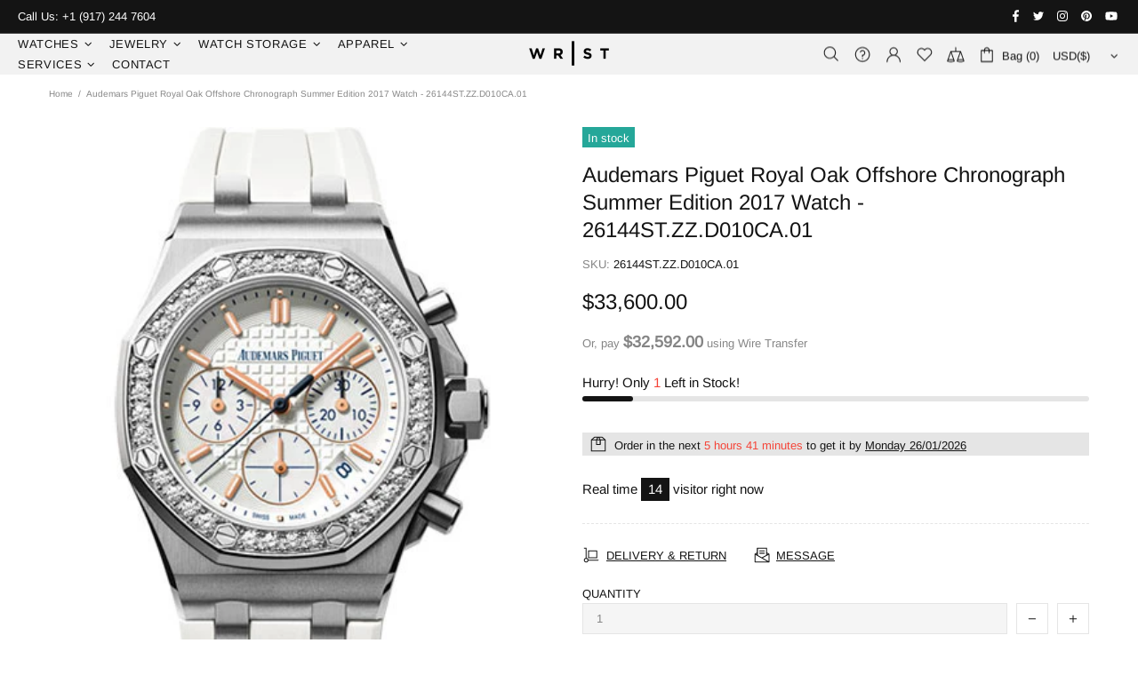

--- FILE ---
content_type: text/javascript
request_url: https://wristnyc.com/cdn/shop/t/7/assets/globo.formbuilder.bundle.engine.a15d51f9a0dc34b5b86f.js
body_size: 8709
content:
(window.webpackJsonpgloboFormbuilder=window.webpackJsonpgloboFormbuilder||[]).push([[0],{83:function(e,n,a){"use strict";a.r(n);var l={element:`
{% assign columnWidth = element.columnWidth | parseInt %}
{% assign columnWidthClass = "layout-" | append : columnWidth | append : "-column" %}
{% assign attrInput = "" %}

{% if element.conditionalField && element.onlyShowIf && element.onlyShowIf != false %}
{% assign columnWidthClass = columnWidthClass | append : " conditional-field" %}
{% assign escapeConnectedValue = element[element.onlyShowIf] | escapeHtml %}
{% assign attrInput = "disabled='disabled'" %}
{% assign dataAttr = dataAttr | append : " data-connected-id='" | append : element.onlyShowIf | append : "'" %}
{% assign dataAttr = dataAttr | append : " data-connected-value='" | append : escapeConnectedValue | append : "'" %}
{% endif %}

{% case element.type %}
{% when "text" %}
<div class="globo-form-control {{columnWidthClass}}" {{dataAttr}}>
    <label for="{{configs.formId}}-{{element.id}}" class="{{configs.appearance.style}}-label globo-label"><span class="label-content">{{element.label}}</span>{% if element.required %}<span class="text-danger text-smaller"> *</span>{% endif %}</label>
    <input type="text" {{attrInput}} data-type="{{element.type}}" class="{{configs.appearance.style}}-input" id="{{configs.formId}}-{{element.id}}" name="{{element.id}}" placeholder="{{element.placeholder}}" {% if element.required %}presence{% endif %} {% if element.limitCharacters %}maxlength="{{element.characters}}"{% endif %} >
    {% if element.description != '' %}
        <small class="help-text globo-description">{{element.description}}</small>
    {% endif %}
    <small class="messages"></small>
</div>
{% when "name" %}
<div class="globo-form-control {{columnWidthClass}}" {{dataAttr}}>
    <label for="{{configs.formId}}-{{element.id}}" class="{{configs.appearance.style}}-label globo-label"><span class="label-content">{{element.label}}</span>{% if element.required %}<span class="text-danger text-smaller"> *</span>{% endif %}</label>
    <input type="text" {{attrInput}} data-type="{{element.type}}" class="{{configs.appearance.style}}-input" id="{{configs.formId}}-{{element.id}}" name="{{element.id}}" placeholder="{{element.placeholder}}" {% if element.required %}presence{% endif %} {% if element.limitCharacters %}maxlength="{{element.characters}}"{% endif %} >
    {% if element.description != '' %}
        <small class="help-text globo-description">{{element.description}}</small>
    {% endif %}
    <small class="messages"></small>
</div>
{% when "email" %}
<div class="globo-form-control {{columnWidthClass}}" {{dataAttr}}>
    <label for="{{configs.formId}}-{{element.id}}" class="{{configs.appearance.style}}-label globo-label"><span class="label-content">{{element.label}}</span>{% if element.required %}<span class="text-danger text-smaller"> *</span>{% endif %}</label>
    <input type="text" {{attrInput}} data-type="{{element.type}}" class="{{configs.appearance.style}}-input" id="{{configs.formId}}-{{element.id}}" name="{{element.id}}" placeholder="{{element.placeholder}}" {% if element.required %}presence{% endif %} {% if element.limitCharacters %}maxlength="{{element.characters}}"{% endif %} >
    {% if element.description != '' %}
        <small class="help-text globo-description">{{element.description}}</small>
    {% endif %}
    <small class="messages"></small>
</div>
{% when "textarea" %}
<div class="globo-form-control {{columnWidthClass}}" {{dataAttr}}>
    <label for="{{configs.formId}}-{{element.id}}" class="{{configs.appearance.style}}-label globo-label"><span class="label-content">{{element.label}}</span>{% if element.required %}<span class="text-danger text-smaller"> *</span>{% endif %}</label>
    <textarea id="{{configs.formId}}-{{element.id}}" {{attrInput}} data-type="{{element.type}}" class="{{configs.appearance.style}}-input" rows="3" name="{{element.id}}" placeholder="{{element.placeholder}}" {% if element.required %}presence{% endif %} {% if element.limitCharacters %}maxlength="{{element.characters}}"{% endif %} ></textarea>
    {% if element.description != '' %}
        <small class="help-text globo-description">{{element.description}}</small>
    {% endif %}
    <small class="messages"></small>
</div>
{% when "url" %}
<div class="globo-form-control {{columnWidthClass}}" {{dataAttr}}>
    <label for="{{configs.formId}}-{{element.id}}" class="{{configs.appearance.style}}-label globo-label"><span class="label-content">{{element.label}}</span>{% if element.required %}<span class="text-danger text-smaller"> *</span>{% endif %}</label>
    <input type="text" {{attrInput}} data-type="{{element.type}}" class="{{configs.appearance.style}}-input" id="{{configs.formId}}-{{element.id}}" name="{{element.id}}" placeholder="{{element.placeholder}}" {% if element.required %}presence{% endif %} {% if element.limitCharacters %}maxlength="{{element.characters}}"{% endif %} >
    {% if element.description != '' %}
        <small class="help-text globo-description">{{element.description}}</small>
    {% endif %}
    <small class="messages"></small>
</div>
{% when "phone" %}
<div class="globo-form-control {{columnWidthClass}}" {{dataAttr}}>
    <label for="{{configs.formId}}-{{element.id}}" class="{{configs.appearance.style}}-label globo-label"><span class="label-content">{{element.label}}</span>{% if element.required %}<span class="text-danger text-smaller"> *</span>{% endif %}</label>
    <input type="text" {{attrInput}} data-type="{{element.type}}" class="{{configs.appearance.style}}-input" id="{{configs.formId}}-{{element.id}}" name="{{element.id}}" placeholder="{{element.placeholder}}" {% if element.required %}presence{% endif %} {% if element.limitCharacters %}maxlength="{{element.characters}}"{% endif %} {% if element.validatePhone %}validate{% endif %}>
    {% if element.description != '' %}
        <small class="help-text globo-description">{{element.description}}</small>
    {% endif %}
    <small class="messages"></small>
</div>
{% when "number" %}
<div class="globo-form-control {{columnWidthClass}}" {{dataAttr}}>
    <label for="{{configs.formId}}-{{element.id}}" class="{{configs.appearance.style}}-label globo-label"><span class="label-content">{{element.label}}</span>{% if element.required %}<span class="text-danger text-smaller"> *</span>{% endif %}</label>
    <input type="number" {{attrInput}} class="{{configs.appearance.style}}-input" id="{{configs.formId}}-{{element.id}}" name="{{element.id}}" placeholder="{{element.placeholder}}" {% if element.required %}presence{% endif %} {% if element.limitCharacters %}maxlength="{{element.characters}}"{% endif %} onKeyPress="if(this.value.length == {{element.characters}}) return false;" onChange="if(this.value.length > {{element.characters}}) this.value = this.value - 1" >
    {% if element.description != '' %}
        <small class="help-text globo-description">{{element.description}}</small>
    {% endif %}
    <small class="messages"></small>
</div>
{% when "password" %}
<div class="globo-form-control {{columnWidthClass}}" {{dataAttr}}>
    <label for="{{configs.formId}}-{{element.id}}" class="{{configs.appearance.style}}-label globo-label"><span class="label-content">{{element.label}}</span>{% if element.required %}<span class="text-danger text-smaller"> *</span>{% endif %}</label>
    <input type="password" data-type="{{element.type}}" {{attrInput}} class="{{configs.appearance.style}}-input" id="{{configs.formId}}-{{element.id}}" name="{{element.id}}" {% if element.validationRule %} data-validate-rule="{{element.validationRule}}" {% endif %} {% if element.validationRule == 'advancedValidateRule' %} data-advanced-validate-rule="{{element.advancedValidateRule}}" {% endif %} placeholder="{{element.placeholder}}" {% if element.required %}presence{% endif %} {% if element.limitCharacters %}maxlength="{{element.characters}}"{% endif %} >
    {% if element.description != '' %}
        <small class="help-text globo-description">{{element.description}}</small>
    {% endif %}
    <small class="messages"></small>
</div>
{% if element.hasConfirm %}
    <div class="globo-form-control {{columnWidthClass}}" {{dataAttr}}>
        <label for="{{configs.formId}}-{{element.id}}Confirm" class="{{configs.appearance.style}}-label globo-label"><span class="label-content">{{element.labelConfirm}}</span>{% if element.required %}<span class="text-danger text-smaller"> *</span>{% endif %}</label>
        <input type="password" data-type="{{element.type}}" data-additional-type="confirm-{{element.type}}" data-connected-element="{{element.id}}" {% if element.validationRule %} data-validate-rule="{{element.validationRule}}" {% endif %} {% if element.validationRule == 'advancedValidateRule' %} data-advanced-validate-rule="{{element.advancedValidateRule}}" {% endif %}  {{attrInput}} class="{{configs.appearance.style}}-input" id="{{configs.formId}}-{{element.id}}Confirm" name="{{element.id}}Confirm" placeholder="{{element.placeholderConfirm}}" {% if element.required %}presence{% endif %} {% if element.limitCharacters %}maxlength="{{element.characters}}"{% endif %} >
        {% if element.descriptionConfirm != '' %}
            <small class="help-text globo-description">{{element.descriptionConfirm}}</small>
        {% endif %}
        <small class="messages"></small>
    </div>
{% endif %}
{% when "datetime" %}
<div class="globo-form-control {{columnWidthClass}}" {{dataAttr}}>
    <label for="{{configs.formId}}-{{element.id}}" class="{{configs.appearance.style}}-label globo-label"><span class="label-content">{{element.label}}</span>{% if element.required %}<span class="text-danger text-smaller"> *</span>{% endif %}</label>
    <input 
        type="text" 
        autocomplete="off"
        {{attrInput}} 
        data-type="{{element.type}}" 
        class="{{configs.appearance.style}}-input" 
        id="{{configs.formId}}-{{element.id}}" 
        name="{{element.id}}" 
        placeholder="{{element.placeholder}}" 
        {% if element.required %}presence{% endif %} 
        data-format="{{element.format}}" 
        {% if element.otherLang %}
        data-locale="{{element.localization}}" 
        {% endif %} 
        dataDateFormat="{{element.date-format}}" 
        dataTimeFormat="{{element.time-format}}" 
        {% if element.format == 'date' and element.isLimitDate %}
            limitDateType="{{element.limitDateType}}"
            {% if element.limitDateSpecificEnabled %}
                limitDateSpecificDates="{{element.limitDateSpecificDates}}"
            {% endif %}
            {% if element.limitDateRangeEnabled %}
                limitDateRangeDates="{{element.limitDateRangeDates}}"
            {% endif %}
            {% if element.limitDateDOWEnabled %}
                limitDateDOWDates="{{element.limitDateDOWDates}}"
            {% endif %}
        {% endif %}
    >
    {% if element.description != '' %}
        <small class="help-text globo-description">{{element.description}}</small>
    {% endif %}
    <small class="messages"></small>
</div>
{% when "file" %}
<div class="globo-form-control {{columnWidthClass}}" {{dataAttr}}>
    <label for="{{configs.formId}}-{{element.id}}" class="{{configs.appearance.style}}-label globo-label"><span class="label-content">{{element.label}}</span>{% if element.required %}<span class="text-danger text-smaller"> *</span>{% endif %}</label>
    <input type="file" {{attrInput}} data-type="{{element.type}}" class="{{configs.appearance.style}}-input" id="{{configs.formId}}-{{element.id}}" {% if element.allowed-multiple %} multiple name="{{element.id}}[]" {% else %} name="{{element.id}}" {% endif %}
        placeholder="{{element.placeholder}}" {% if element.required %}presence{% endif %} data-allowed-extensions="{{element.allowed-extensions | join : ',' }}">
    {% if element.description != '' %}
        <small class="help-text globo-description">{{element.description}}</small>
    {% endif %}
    <small class="messages"></small>
</div>
{% when "checkbox" %}
{% assign defaultOptions = element.defaultOptions | optionsToString %}
<div class="globo-form-control {{columnWidthClass}}" {{dataAttr}} data-default-value="{{defaultOptions}}">
    <legend class="{{configs.appearance.style}}-label globo-label"><span class="label-content">{{element.label}}</span>{% if element.required %}<span class="text-danger text-smaller"> *</span>{% endif %}</legend>
    {% assign options = element.options | optionsToArray %}
    {% if element.rawOptions %}
        {% assign options = element.rawOptions %}
    {% endif %}
    <ul>
        {% for option in options %}
            {% assign appendOption = option.value %}
            {% if appendOption != '' %}
                {% assign appendOption = option.value | append: ','%}
            {% endif %}
            <li>
                <div class="checkbox-wrapper">
                    <input class="checkbox-input" {{attrInput}} id="{{configs.formId}}-{{element.id}}-{{option.label}}-{{uniqueId}}" type="checkbox" data-type="{{element.type}}" name="{{element.id}}[]" {% if element.required %}presence{% endif %} value="{{option.value}}" {% if defaultOptions contains appendOption and appendOption != '' %}checked{% endif %} >
                    <label class="checkbox-label globo-option" for="{{configs.formId}}-{{element.id}}-{{option.label}}-{{uniqueId}}">{{option.label}}</label>
                </div>
            </li>
        {% endfor %}
    </ul>
    {% if element.description != '' %}
        <small class="help-text globo-description">{{element.description}}</small>
    {% endif %}
    <small class="messages"></small>
</div>
{% when "radio" %}
<div class="globo-form-control {{columnWidthClass}}" {{dataAttr}} data-default-value="{{element.defaultOption}}">
    <legend class="{{configs.appearance.style}}-label globo-label"><span class="label-content">{{element.label}}</span>{% if element.required %}<span class="text-danger text-smaller"> *</span>{% endif %}</legend>
    {% assign options = element.options | optionsToArray %}
    {% if element.rawOptions %}
        {% assign options = element.rawOptions %}
    {% endif %}
    <ul>
        {% for option in options %}
        <li>
            <div class="radio-wrapper">
                <input class="radio-input" {{attrInput}} id="{{configs.formId}}-{{element.id}}-{{option.value}}-{{uniqueId}}" type="radio"  {% if element.defaultOption == option.value %}checked{% endif %} data-type="{{element.type}}" name="{{element.id}}" {% if element.required %}presence{% endif %} value="{{option.value }}">
                <label class="radio-label globo-option" for="{{configs.formId}}-{{element.id}}-{{option.value}}-{{uniqueId}}">{{option.label}}</label>
            </div>
        </li>
        {% endfor %}
    </ul>
    {% if element.description != '' %}
        <small class="help-text globo-description">{{element.description}}</small>
    {% endif %}
    <small class="messages"></small>
</div>
{% when "select" %}
<div class="globo-form-control {{columnWidthClass}}" {{dataAttr}} data-default-value="{{element.defaultOption}}">
    <label for="{{configs.formId}}-{{element.id}}" class="{{configs.appearance.style}}-label globo-label"><span class="label-content">{{element.label}}</span>{% if element.required %}<span class="text-danger text-smaller"> *</span>{% endif %}</label>
    {% assign options = element.options | optionsToArray %}
    {% if element.rawOptions %}
        {% assign options = element.rawOptions %}
    {% endif %}
    <select name="{{element.id}}" {{attrInput}} id="{{configs.formId}}-{{element.id}}" class="{{configs.appearance.style}}-input" {% if element.required %}presence{% endif %}>
        <option {% if element.defaultOption == "" %}selected="selected"{% endif %} value="" disabled="disabled">{{element.placeholder}}</option>
        {% for option in options %}
        <option value="{{option.value}}" {% if element.defaultOption == option.value %}selected="selected"{% endif %}>{{option.label}}</option>
        {% endfor %}
    </select>
    {% if element.description != '' %}
        <small class="help-text globo-description">{{element.description}}</small>
    {% endif %}
    <small class="messages"></small>
</div>
{% when "country" %}
<div class="globo-form-control {{columnWidthClass}}" {{dataAttr}} data-default-value="{{element.defaultOption}}">
    <label for="{{configs.formId}}-{{element.id}}" class="{{configs.appearance.style}}-label globo-label"><span class="label-content">{{element.label}}</span>{% if element.required %}<span class="text-danger text-smaller"> *</span>{% endif %}</label>
    {% assign options = element.options | optionsToArray %}
    {% if element.rawOptions %}
        {% assign options = element.rawOptions %}
    {% endif %}
    {% unless options %}
        {% capture defaultCountries %}
            Afghanistan
            Aland Islands
            Albania
            Algeria
            Andorra
            Angola
            Anguilla
            Antigua And Barbuda
            Argentina
            Armenia
            Aruba
            Australia
            Austria
            Azerbaijan
            Bahamas
            Bahrain
            Bangladesh
            Barbados
            Belarus
            Belgium
            Belize
            Benin
            Bermuda
            Bhutan
            Bolivia
            Bosnia And Herzegovina
            Botswana
            Bouvet Island
            Brazil
            British Indian Ocean Territory
            Virgin Islands, British
            Brunei
            Bulgaria
            Burkina Faso
            Burundi
            Cambodia
            Republic of Cameroon
            Canada
            Cape Verde
            Caribbean Netherlands
            Cayman Islands
            Central African Republic
            Chad
            Chile
            China
            Christmas Island
            Cocos (Keeling) Islands
            Colombia
            Comoros
            Congo
            Congo, The Democratic Republic Of The
            Cook Islands
            Costa Rica
            Croatia
            Cuba
            Cura\xE7ao
            Cyprus
            Czech Republic
            C\xF4te d'Ivoire
            Denmark
            Djibouti
            Dominica
            Dominican Republic
            Ecuador
            Egypt
            El Salvador
            Equatorial Guinea
            Eritrea
            Estonia
            Eswatini
            Ethiopia
            Falkland Islands (Malvinas)
            Faroe Islands
            Fiji
            Finland
            France
            French Guiana
            French Polynesia
            French Southern Territories
            Gabon
            Gambia
            Georgia
            Germany
            Ghana
            Gibraltar
            Greece
            Greenland
            Grenada
            Guadeloupe
            Guatemala
            Guernsey
            Guinea
            Guinea Bissau
            Guyana
            Haiti
            Heard Island And Mcdonald Islands
            Honduras
            Hong Kong
            Hungary
            Iceland
            India
            Indonesia
            Iran, Islamic Republic Of
            Iraq
            Ireland
            Isle Of Man
            Israel
            Italy
            Jamaica
            Japan
            Jersey
            Jordan
            Kazakhstan
            Kenya
            Kiribati
            Kosovo
            Kuwait
            Kyrgyzstan
            Lao People's Democratic Republic
            Latvia
            Lebanon
            Lesotho
            Liberia
            Libyan Arab Jamahiriya
            Liechtenstein
            Lithuania
            Luxembourg
            Macao
            Madagascar
            Malawi
            Malaysia
            Maldives
            Mali
            Malta
            Martinique
            Mauritania
            Mauritius
            Mayotte
            Mexico
            Moldova, Republic of
            Monaco
            Mongolia
            Montenegro
            Montserrat
            Morocco
            Mozambique
            Myanmar
            Namibia
            Nauru
            Nepal
            Netherlands
            Netherlands Antilles
            New Caledonia
            New Zealand
            Nicaragua
            Niger
            Nigeria
            Niue
            Norfolk Island
            Korea, Democratic People's Republic Of
            North Macedonia
            Norway
            Oman
            Pakistan
            Palestinian Territory, Occupied
            Panama
            Papua New Guinea
            Paraguay
            Peru
            Philippines
            Pitcairn
            Poland
            Portugal
            Qatar
            Reunion
            Romania
            Russia
            Rwanda
            Samoa
            San Marino
            Sao Tome And Principe
            Saudi Arabia
            Senegal
            Serbia
            Seychelles
            Sierra Leone
            Singapore
            Sint Maarten
            Slovakia
            Slovenia
            Solomon Islands
            Somalia
            South Africa
            South Georgia And The South Sandwich Islands
            South Korea
            South Sudan
            Spain
            Sri Lanka
            Saint Barth\xE9lemy
            Saint Helena
            Saint Kitts And Nevis
            Saint Lucia
            Saint Martin
            Saint Pierre And Miquelon
            St. Vincent
            Sudan
            Suriname
            Svalbard And Jan Mayen
            Sweden
            Switzerland
            Syria
            Taiwan
            Tajikistan
            Tanzania, United Republic Of
            Thailand
            Timor Leste
            Togo
            Tokelau
            Tonga
            Trinidad and Tobago
            Tunisia
            Turkey
            Turkmenistan
            Turks and Caicos Islands
            Tuvalu
            United States Minor Outlying Islands
            Uganda
            Ukraine
            United Arab Emirates
            United Kingdom
            United States
            Uruguay
            Uzbekistan
            Vanuatu
            Holy See (Vatican City State)
            Venezuela
            Vietnam
            Wallis And Futuna
            Western Sahara
            Yemen
            Zambia
            Zimbabwe
        {% endcapture %}
        {% assign options = defaultCountries | optionsToArray %}
    {% endunless %}
    <select name="{{element.id}}" {{attrInput}} id="{{configs.formId}}-{{element.id}}" class="{{configs.appearance.style}}-input" {% if element.required %}presence{% endif %}>
        <option {% if element.defaultOption == "" %}selected="selected"{% endif %} value="" disabled="disabled">{{element.placeholder}}</option>
        {% for option in options %}
        <option value="{{option.value}}" {% if element.defaultOption == option.value %}selected="selected"{% endif %}>{{option.label}}</option>
        {% endfor %}
    </select>
    {% if element.description != '' %}
        <small class="help-text globo-description">{{element.description}}</small>
    {% endif %}
    <small class="messages"></small>
</div>
{% when "heading" %}
<div class="globo-form-control {{columnWidthClass}}" {{dataAttr}}>
    <h3 class="heading-title globo-heading">{{element.heading}}</h3>
    <p class="heading-caption">{{element.caption}}</p>
</div>
{% when "paragraph" %}
<div class="globo-form-control {{columnWidthClass}}" {{dataAttr}}>
    <div class="globo-paragraph">{{element.text}}</div>
</div>
{% when "rating-star" %}
<div class="globo-form-control {{columnWidthClass}}" {{dataAttr}}>
    <label for="{{configs.formId}}-{{element.id}}" class="{{configs.appearance.style}}-label globo-label"><span class="label-content">{{element.label}}</span>{% if element.required %}<span class="text-danger text-smaller"> *</span>{% endif %}</label>
    <div class="star-rating">
        <fieldset>
            <input type="radio" {{attrInput}} data-type="{{element.type}}" {% if element.required %}presence{% endif %} id="{{configs.formId}}-{{element.id}}-5-stars" name="{{element.id}}" value="5" /><label for="{{configs.formId}}-{{element.id}}-5-stars" title="5 Stars">5 stars</label>
            <input type="radio" {{attrInput}} data-type="{{element.type}}" {% if element.required %}presence{% endif %} id="{{configs.formId}}-{{element.id}}-4-stars" name="{{element.id}}" value="4" /><label for="{{configs.formId}}-{{element.id}}-4-stars" title="4 Stars">4 stars</label>
            <input type="radio" {{attrInput}} data-type="{{element.type}}" {% if element.required %}presence{% endif %} id="{{configs.formId}}-{{element.id}}-3-stars" name="{{element.id}}" value="3" /><label for="{{configs.formId}}-{{element.id}}-3-stars" title="3 Stars">3 stars</label>
            <input type="radio" {{attrInput}} data-type="{{element.type}}" {% if element.required %}presence{% endif %} id="{{configs.formId}}-{{element.id}}-2-stars" name="{{element.id}}" value="2" /><label for="{{configs.formId}}-{{element.id}}-2-stars" title="2 Stars">2 stars</label>
            <input type="radio" {{attrInput}} data-type="{{element.type}}" {% if element.required %}presence{% endif %} id="{{configs.formId}}-{{element.id}}-1-star" name="{{element.id}}" value="1" /><label for="{{configs.formId}}-{{element.id}}-1-star" title="1 Star">1 star</label>
        </fieldset>
    </div>
    {% if element.description != '' %}
        <small class="help-text globo-description">{{element.description}}</small>
    {% endif %}
    <small class="messages"></small>
</div>
{% when "devider" %}
<div class="globo-form-control {{columnWidthClass}}" {{dataAttr}} >
    <hr>
</div>
{% when "hidden" %}
<div class="globo-form-control {{columnWidthClass}}" {{dataAttr}} style="display: none;visibility: hidden;">
    <label for="{{element.id}}" class="{{configs.appearance.style}}-label"><span class="label-content">{{element.label}}</span>{% if element.required %}<span class="text-danger text-smaller"> *</span>{% endif %}</label>
    {% if element.dataType == 'fixed' %}
        <input type="hidden" data-type="{{element.dataType}}" id="{{element.id}}" name="{{element.id}}" value="{{element.fixedValue}}">
    {% else %}
        <input type="hidden" data-type="{{element.dataType}}" id="{{element.id}}" name="{{element.id}}" data-default-value="{{element.defaultValue}}" value="{{element.defaultValue}}" >
    {% endif %}
</div>
{% when "googleMap" %}
<div class="globo-form-control {{columnWidthClass}}" {{dataAttr}}>
    <label for="{{element.id}}" class="{{configs.appearance.style}}-label"><span class="label-content">{{element.label}}</span></label>
    <div class="globo-google-map">{{element.googlemapEmbedUrl}}</div>
</div>
{% when "slider" %}
<div class="globo-form-control {{columnWidthClass}}" {{dataAttr}}>
    <label for="{{configs.formId}}-{{element.id}}" class="{{configs.appearance.style}}-label"><span class="label-content">{{element.label}}</span></label>
    <div class="globo-slider">
    <input type="range" min="{{element.start}}" max="{{element.end}}" value="{{element.default}}" data-type="{{element.type}}" class="" id="{{configs.formId}}-{{element.id}}" name="{{element.id}}" placeholder="{{element.placeholder}}" {% if element.required %}presence{% endif %}></div>
</div>
{% when "color" %}
<div class="globo-form-control {{columnWidthClass}}" {{dataAttr}}>
    <label for="{{configs.formId}}-{{element.id}}" class="{{configs.appearance.style}}-label"><span class="label-content">{{element.label}}</span></label>
    <div class="globo-color">
        <input type="color" data-type="{{element.type}}" class="{{configs.appearance.style}}-input" id="{{configs.formId}}-{{element.id}}" name="{{element.id}}" placeholder="{{element.placeholder}}" {% if element.required %}presence{% endif %}><br><br>
    </div>
</div>
{% when "selectProduct" %}
<div class="globo-form-control {{columnWidthClass}}" {{dataAttr}}>
    <label for="{{configs.formId}}-{{element.id}}" class="{{configs.appearance.style}}-label"><span class="label-content">{{element.label}}</span></label>
    <div class="globo-select-product">
        
            <ul class="globo-select-product--{{element.displayType}} globo-select-product--{{element.productsPerRow}}-column">
                {% for product in element.data %}
                <li>
                    <div class="globo-select-product__item">
                        {% assign type = 'radio' %}
                        {% if element.multiple %}
                            {% assign type = 'checkbox' %}
                        {% endif %}
                        <label class="{{type}}-label globo-option globo-select-product__thumb-label" for="{{configs.formId}}-{{element.id}}-product-id-{{product.id}}">
                                <div class="globo-select-product__thumb"><img src="{{product.image}}" alt=""></div>
                        </label>
                        <div class="{{type}}-wrapper">
                        <input id="{{configs.formId}}-{{element.id}}-product-id-{{product.id}}" value={{product.id}} class="{{type}}-input" type="{{type}}"  {% if element.multiple %}name="{{element.id}}"{% else %}name="{{element.id}}"{% endif %}  data-type="{{element.type}}" {% if element.required %}presence{% endif %}  />
                        <textarea style="display:none;">{{product | json}}</textarea>
                            <label class="{{type}}-label globo-option" for="{{configs.formId}}-{{element.id}}-product-id-{{product.id}}">
                                <div class="globo-select-product__title"><a target="_blank" href="/products/{{product.handle}}" >{{product.title}}</a></div>
                            </label>
                        </div>
                    </div>
                </li>
                {% endfor %}
            </ul>
    </div>
</div>
{% when "products" %}
{% assign product_size = element.products | size %}
{% assign column_size = element.columns | size %}
<div class="globo-form-control {{columnWidthClass}}" {{dataAttr}}>
    <label for="{{configs.formId}}-{{element.id}}" class="{{configs.appearance.style}}-label globo-label"><span class="label-content">{{element.label}}</span>{% if element.required %}<span class="text-danger text-smaller"> *</span>{% endif %}</label>
    {% if product_size > 0 %}
        <div class="product-grid__item" >
            <table>
                <thead class="table-product__header">
                    <tr>
                        <th class="table-product__header-title product-{{column_size}}-column">{{element.title}}</th>
                        {% for column in element.columns %}
                            <th class="table-product__header-{{column}} product-{{column_size}}-column">{{element[column]}}</th>
                        {% endfor %}
                    </tr>
                </thead>
                <tbody class="table-product__body">
                    {% for product in element.products %}
                        {% assign variant_size = product.variants | size %}
                        {% assign first_variant = product.variants | first %}
                        {% if variant_size == 1 and first_variant.title == 'Default Title' %}
                            {% assign inventory_policy = first_variant.inventory_policy%}
                            {% assign inventory_quantity = first_variant.inventory_quantity%}
                            {% assign tracked = first_variant.tracked%}
                            {% assign soldout = false %}
                            {% if tracked and inventory_policy contains 'deny' and inventory_quantity <= 0 %}
                                {% assign soldout = true %}
                            {% endif %}
                            {% unless soldout and element.hideUnavailableVariant %}
                                <tr class="variant__table-item {% if soldout %}variant__table-item-soldout{% endif %}">
                                    <td>
                                        <div class="checkbox-wrapper product-checkbox variant-item__table-title">
                                            <input type="checkbox" class="checkbox-input variant-item__checkbox products-item__checkbox" {{attrInput}} data-type="{{element.type}}" id="{{configs.formId}}-{{element.id}}-{{product.id}}" data-product-id={{product.id}} data-variant-id="{{first_variant.id}}" data-variant-price="{{first_variant.price}}" name="{{element.id}}[]" value="{{first_variant.id}}" {% if element.required %}presence{% endif %} {% if soldout %} disabled {% endif %} >
                                            <label class="checkbox-label" for="{{configs.formId}}-{{element.id}}-{{product.id}}">
                                                <div class="item__img-wrapper"><span class="item__img">{% if product.image.src %}<img src={{product.image.src}}></span> {%else%} <svg viewBox="0 0 20 20" class="_3vR36 _1Kb9y"><path d="M2.5 1A1.5 1.5 0 0 0 1 2.5v15A1.5 1.5 0 0 0 2.5 19h15a1.5 1.5 0 0 0 1.5-1.5v-15A1.5 1.5 0 0 0 17.5 1h-15zm5 3.5c1.1 0 2 .9 2 2s-.9 2-2 2-2-.9-2-2 .9-2 2-2zM16.499 17H3.497c-.41 0-.64-.46-.4-.79l3.553-4.051c.19-.21.52-.21.72-.01L9 14l3.06-4.781a.5.5 0 0 1 .84.02l4.039 7.011c.18.34-.06.75-.44.75z"></path></svg>{% endif %}</div>
                                                <h5 clas="item__title first_variant_item">{{product.title}}</h5>
                                            </lable>
                                        </div>
                                    </td>
                                    {% for column in element.columns %}
                                        <td class="variant-item__table-{{column}} variant-{{column_size}}-column">
                                            {% if column == 'quantity' %}
                                                <input class="item__quantity" type="number" {% if soldout %} value="0" disabled {% else %} value="1" {% endif %} min="0" {% if tracked and inventory_policy contains 'deny' %} max="{{inventory_quantity}}" {% endif %} data-variant-id="{{first_variant.id}}">
                                            {% elsif column == 'price' %}
                                                <div class="variant-item__price" data-price="{{first_variant.price}}">{{ first_variant.price | money : 1 }}</div>
                                            {% else %}
                                                {% assign quantity = 1 %}
                                                {% if soldout %} {% assign quantity = 0 %} {% endif %}
                                                <div class="variant-item__total">{{ first_variant.price | money : quantity  }}</div>
                                            {% endif %}
                                        </td>
                                    {% endfor %}
                                </tr>
                            {% endunless %}
                        {% else %}
                            <tr class="table-product__body-item product--{{product.id}}">
                                <td>
                                    <div class="checkbox-wrapper product-checkbox">
                                        <input type="checkbox" class="checkbox-input product-item__checkbox products-item__checkbox" {{attrInput}} id="{{configs.formId}}-{{element.id}}-{{product.id}}" data-product-id="{{product.id}}">
                                        <label class="checkbox-label" for="{{configs.formId}}-{{element.id}}-{{product.id}}">
                                            <div class="item__img-wrapper"><span class="item__img">{% if product.image.src %}<img src={{product.image.src}}></span> {%else%} <svg viewBox="0 0 20 20" class="_3vR36 _1Kb9y"><path d="M2.5 1A1.5 1.5 0 0 0 1 2.5v15A1.5 1.5 0 0 0 2.5 19h15a1.5 1.5 0 0 0 1.5-1.5v-15A1.5 1.5 0 0 0 17.5 1h-15zm5 3.5c1.1 0 2 .9 2 2s-.9 2-2 2-2-.9-2-2 .9-2 2-2zM16.499 17H3.497c-.41 0-.64-.46-.4-.79l3.553-4.051c.19-.21.52-.21.72-.01L9 14l3.06-4.781a.5.5 0 0 1 .84.02l4.039 7.011c.18.34-.06.75-.44.75z"></path></svg>{% endif %}</div>
                                            <h5 clas="item__title">{{product.title}}</h5>
                                        </lable>
                                    </div>
                                </td>
                                {% for column in element.columns %}
                                    {% assign lastColumn = element.columns | last %}
                                    <td> \u2014 
                                        {% if column == lastColumn %}
                                            <div class="product-item__action-group" data-product-id={{product.id}}>
                                                <p class="product-item__action product-item__action-up"><svg xmlns="http://www.w3.org/2000/svg" style="width: .8em" viewBox="0 0 24 24"><path style="fill: rgb(0 0 0 / 30%);" d="M0 16.67l2.829 2.83 9.175-9.339 9.167 9.339 2.829-2.83-11.996-12.17z"/></svg></p>
                                                <p class="product-item__action product-item__action-down product-item__hide"><svg xmlns="http://www.w3.org/2000/svg" style="width: .8em" viewBox="0 0 24 24"><path style="fill: rgb(0 0 0 / 30%);" d="M0 7.33l2.829-2.83 9.175 9.339 9.167-9.339 2.829 2.83-11.996 12.17z"/></svg></p>
                                            </div>
                                        {% endif %}
                                    </td>
                                {% endfor %}
                            </tr>
                            <tr class="variant__table variant--{{product.id}} {% if element.hideUnavailableVariant %}variant__hide-unavailable{% endif %}" data-id="{{product.id}}">
                                <td colspan="{{ column_size | plus: 1 }}" class="variant__table-wrapper">
                                    <table>
                                        <tbody>
                                        {% for variant in product.variants %}
                                            {% assign inventory_policy = variant.inventory_policy%}
                                            {% assign inventory_quantity = variant.inventory_quantity%}
                                            {% assign tracked = variant.tracked%}
                                            {% assign soldout = false %}
                                            {% if tracked and inventory_policy contains 'deny' and inventory_quantity <= 0 %}
                                                {% assign soldout = true %}
                                            {% endif %}
                                            {% unless soldout and element.hideUnavailableVariant %}
                                                <tr class="variant__table-item {% if soldout %}variant__table-item-soldout{% endif %}">
                                                    <td class="checkbox-wrapper variant-checkbox variant-item__table-title">
                                                        <input type="checkbox" class="checkbox-input variant-item__checkbox products-item__checkbox" {{attrInput}} data-type="{{element.type}}" id="{{configs.formId}}-{{element.id}}-{{variant.id}}" data-product-id={{product.id}} data-variant-id="{{variant.id}}" data-variant-price="{{variant.price}}" name="{{element.id}}[]" value="{{variant.id}}" {% if element.required %}presence{% endif %} {% if soldout %} disabled {% endif %} >
                                                        <label class="checkbox-label variant-item__title" for="{{configs.formId}}-{{element.id}}-{{variant.id}}">{% if variant.title contains 'Default Title' %} {{product.title}} {% else %} {{variant.title}} {% endif %}</label>
                                                    </td>
                                                    {% for column in element.columns %}
                                                        <td class="variant-item__table-{{column}} variant-{{column_size}}-column">
                                                            {% if column == 'quantity' %}
                                                                <input class="item__quantity" type="number" {% if soldout %} value="0" disabled {% else %} value="1" {% endif %} min="0" {% if tracked and inventory_policy contains 'deny' %} max="{{inventory_quantity}}" {% endif %} data-variant-id="{{variant.id}}">
                                                            {% elsif column == 'price' %}
                                                                <div class="variant-item__price" data-price="{{first_variant.price}}">{{ variant.price | money : 1 }}</div>
                                                            {% else %}
                                                                {% assign quantity = 1 %}
                                                                {% if soldout %} {% assign quantity = 0 %} {% endif %}
                                                                <div class="variant-item__total">{{ variant.price | money : quantity  }}</div>
                                                            {% endif %}
                                                        </td>
                                                    {% endfor %}
                                                </tr>
                                            {% endunless %}
                                        {% endfor %}
                                        </tbody>
                                    </table>
                                </td>
                            </tr>
                        {% endif %}
                    {% endfor %}
                </tbody>
                {% if element.enableCountTotal %}
                    <tfoot class="table-product__footer">
                        <tr>
                            <th colspan="{{ column_size | plus: 1 }}">{{element.subTotal}} <span class="table-product__footer-price">{{ 0 | money  }}</span></th>
                        </tr>
                    </tfoot>
                {% endif %}
            </table>
        </div>
    {% endif %}
    {% if product_size > 0 and element.allowAddToCart %}
        <div class="checkbox-wrapper">
            <input class="checkbox-input action--add-to-cart" id="{{configs.formId}}-{{element.id}}" type="checkbox" value="{{element.addToCart}}">
            <label class="checkbox-label globo-option" for="{{configs.formId}}-{{element.id}}">{{element.addToCart}}</label>
        </div>
    {% endif %}
    {% if element.description != '' %}
        <small class="help-text globo-description">{{element.description}}</small>
    {% endif %}
    <small class="messages"></small>
</div>
{% when 'acceptTerms' %}
<div class="globo-form-control {{columnWidthClass}}" {{dataAttr}} data-default-value="{{element.defaultSelected}}">
    <div class="checkbox-wrapper">
        <input class="checkbox-input" id="{{configs.formId}}-{{element.id}}" type="checkbox" data-type="{{element.type}}" name="{{element.id}}[]" {% if element.required %}presence{% endif %} value="{{element.rawOption}}" {% if element.defaultSelected %}checked{%endif%}>
        <label class="checkbox-label globo-option {{configs.appearance.style}}-label globo-label" for="{{configs.formId}}-{{element.id}}"><span class="label-content">{{element.label}}</span>{% if element.required %}<span class="text-danger text-smaller"> *</span>{% endif %}</label>
        {% if element.description != '' %}
            <small class="help-text globo-description">{{element.description}}</small>
        {% endif %}
        <small class="messages"></small>
    </div>
</div>
{% when 'html' %}
<div class="globo-form-control {{columnWidthClass}}" {{dataAttr}}>
    {{element.html}}
</div>
{% else %}

{% endcase %}
`,template:`
<div class="globo-form {{configs.appearance.layout}}-form globo-form-id-{{formId}}">
<style>{{ null | renderElement : dynamicCSS,configs }}</style>
<div class="globo-form-app {{configs.appearance.layout}}-layout">
    <div class="header dismiss {% unless configs.appearance.layout == 'float' %} hidden {%endunless%}" onclick=" {% unless configs.appearance.layout == 'float' %}Globo.FormBuilder.closeModalForm(this){% else %}Globo.FormBuilder.hideFloatingForm(this){%endunless%}">
        <svg viewBox="0 0 20 20" class="" focusable="false" aria-hidden="true"><path d="M11.414 10l4.293-4.293a.999.999 0 1 0-1.414-1.414L10 8.586 5.707 4.293a.999.999 0 1 0-1.414 1.414L8.586 10l-4.293 4.293a.999.999 0 1 0 1.414 1.414L10 11.414l4.293 4.293a.997.997 0 0 0 1.414 0 .999.999 0 0 0 0-1.414L11.414 10z" fill-rule="evenodd"></path></svg>
    </div>
    <form class="g-container" novalidate action="{{Globo.FormBuilder.url}}/api/front/form/{{formId}}/send" method="POST" enctype="multipart/form-data" data-id={{formId}}>
        {% if configs.header.active %}
        <div class="header">
            <h3 class="title globo-heading">{{configs.header.title}}</h3>
            {% if configs.header.description != '' and configs.header.description != '<p><br></p>' %}
            <div class="description globo-description">{{configs.header.description}}</div>
            {% endif %}
        </div>
        {% endif %}
        {% if configs.isStepByStepForm %}
            <div class="globo-formbuilder-wizard" data-id={{formId}}>
                <div class="wizard__content">
                    <header class="wizard__header">
                        <div class="wizard__steps">
                        <nav class="steps">
                            {% for element in configs.elements %}
                                <div class="step">
                                    <div class="step__content">
                                        <p class="step__number"></p>
                                        <svg class="checkmark" xmlns="http://www.w3.org/2000/svg" viewBox="0 0 52 52">
                                            <circle class="checkmark__circle" cx="26" cy="26" r="25" fill="none"/>
                                            <path class="checkmark__check" fill="none" d="M14.1 27.2l7.1 7.2 16.7-16.8"/>
                                        </svg>
                                        <div class="lines">
                                            {% if forloop.first == true %}
                                                <div class="line -start"></div>
                                            {% endif %}
                                            <div class="line -background">
                                            </div>
                                            <div class="line -progress">
                                            </div>
                                        </div>  
                                    </div>
                                </div>
                            {% endfor %}
                        </nav>
                        </div>
                    </header>
                    <div class="panels">
                        {% for element in configs.elements %}
                        <div class="panel" data-id={{formId}}>
                            {% if element.type != "group" %}
                                {{ element | renderElement : partialElement , configs }}
                            {% else %}
                                {% for el in element.elements %}
                                    {{ el | renderElement : partialElement , configs }}
                                {% endfor %}
                            {% endif %}
                            {% if forloop.last == true %}
                                {% if configs.reCaptcha.enable = true %}
                                    <div class="globo-form-control">
                                        <div class="globo-g-recaptcha" data-globo-sitekey="{{Globo.FormBuilder.shop.settings.reCaptcha.siteKey}}"></div>
                                        <input type="hidden" name="reCaptcha" id="reCaptcha">
                                        <small class="messages"></small>
                                    </div>
                                {% endif %}
                            {% endif %}
                        </div>
                        {% endfor %}
                    </div>
                    {% if Globo.FormBuilder.shop.pricing.features.removeCopyright == false %}
                        {% unless Globo.FormBuilder.shop.settings.hideWaterMark == true or configs.contactUs.hideWaterMark == true %}
                            <p style="text-align: right;font-size:small;display: block !important;">{{ Globo.FormBuilder.shop.settings.copyright }}</p>
                        {% endunless %}
                    {% endif %}
                    <div class="message error" data-other-error="{{configs.errorMessage.otherError}}">
                        <div class="content"></div>
                        <div class="dismiss" onclick="Globo.FormBuilder.dismiss(this)">
                            <svg viewBox="0 0 20 20" class="" focusable="false" aria-hidden="true"><path d="M11.414 10l4.293-4.293a.999.999 0 1 0-1.414-1.414L10 8.586 5.707 4.293a.999.999 0 1 0-1.414 1.414L8.586 10l-4.293 4.293a.999.999 0 1 0 1.414 1.414L10 11.414l4.293 4.293a.997.997 0 0 0 1.414 0 .999.999 0 0 0 0-1.414L11.414 10z" fill-rule="evenodd"></path></svg>
                        </div>
                    </div>
                    {% unless configs.afterSubmit.message == "" %}
                    <div class="message success">
                        <div class="content">{{configs.afterSubmit.message}}</div>
                        <div class="dismiss" onclick="Globo.FormBuilder.dismiss(this)">
                            <svg viewBox="0 0 20 20" class="" focusable="false" aria-hidden="true"><path d="M11.414 10l4.293-4.293a.999.999 0 1 0-1.414-1.414L10 8.586 5.707 4.293a.999.999 0 1 0-1.414 1.414L8.586 10l-4.293 4.293a.999.999 0 1 0 1.414 1.414L10 11.414l4.293 4.293a.997.997 0 0 0 1.414 0 .999.999 0 0 0 0-1.414L11.414 10z" fill-rule="evenodd"></path></svg>
                        </div>
                    </div>
                    {% endunless %}
                    <div class="footer wizard__footer">
                        {% if configs.footer.description != '' and configs.footer.description != '<p><br></p>' %}
                        <div class="description globo-description">{{configs.footer.description}}</div>
                        {% endif %}
                        <button type="button" class="action previous  {{configs.appearance.style}}-button">{{configs.footer.previousText}}</button>
                        <button type="button" class="action next submit {{configs.appearance.style}}-button" data-submitting-text="{{configs.footer.submittingText}}" data-submit-text='<span class="spinner"></span>{{configs.footer.submitText}}' data-next-text={{configs.footer.nextText}} ><span class="spinner"></span>{{configs.footer.nextText}}</button>
                        <h1 class="wizard__congrats-message"></h1>
                    </div>
                </div>
            </div>
        {% else %}
            <div class="content flex-wrap block-container" data-id={{formId}}>
                {% for element in configs.elements %}
                    {% if element.type != "group" and element.type != "groupV1" %}
                        {{ element | renderElement : partialElement , configs }}
                    {% else %}
                        {% if element.type == 'groupV1' %}
                            {% assign columnWidth = element.columnWidth | parseInt %}
                            {% assign columnWidthClass = "layout-" | append : columnWidth | append : "-column" %}
                            <div class="globo-form-group-v1 globo-form-control {{columnWidthClass}}">
                        {% endif %}
                        {% for el in element.elements %}
                            {{ el | renderElement : partialElement , configs }}
                        {% endfor %}
                        {% if element.type == 'groupV1' %}
                            </div>
                        {% endif %}
                    {% endif %}
                {% endfor %}
                {% if configs.reCaptcha.enable = true %}
                    <div class="globo-form-control">
                        <div class="globo-g-recaptcha" data-globo-sitekey="{{Globo.FormBuilder.shop.settings.reCaptcha.siteKey}}"></div>
                        <input type="hidden" name="reCaptcha" id="reCaptcha">
                        <small class="messages"></small>
                    </div>
                {% endif %}
            </div>
            {% if Globo.FormBuilder.shop.pricing.features.removeCopyright == false %}
                {% unless Globo.FormBuilder.shop.settings.hideWaterMark == true or configs.contactUs.hideWaterMark == true %}
                    <p style="text-align: right;font-size:small;display: block !important;">{{ Globo.FormBuilder.shop.settings.copyright }}</p>
                {% endunless %}
            {% endif %}
            <div class="message error" data-other-error="{{configs.errorMessage.otherError}}">
                <div class="content"></div>
                <div class="dismiss" onclick="Globo.FormBuilder.dismiss(this)">
                    <svg viewBox="0 0 20 20" class="" focusable="false" aria-hidden="true"><path d="M11.414 10l4.293-4.293a.999.999 0 1 0-1.414-1.414L10 8.586 5.707 4.293a.999.999 0 1 0-1.414 1.414L8.586 10l-4.293 4.293a.999.999 0 1 0 1.414 1.414L10 11.414l4.293 4.293a.997.997 0 0 0 1.414 0 .999.999 0 0 0 0-1.414L11.414 10z" fill-rule="evenodd"></path></svg>
                </div>
            </div>
            <div class="message warning" data-other-error="{{configs.errorMessage.otherError}}">
                <div class="content"></div>
                <div class="dismiss" onclick="Globo.FormBuilder.dismiss(this)">
                    <svg viewBox="0 0 20 20" class="" focusable="false" aria-hidden="true"><path d="M11.414 10l4.293-4.293a.999.999 0 1 0-1.414-1.414L10 8.586 5.707 4.293a.999.999 0 1 0-1.414 1.414L8.586 10l-4.293 4.293a.999.999 0 1 0 1.414 1.414L10 11.414l4.293 4.293a.997.997 0 0 0 1.414 0 .999.999 0 0 0 0-1.414L11.414 10z" fill-rule="evenodd"></path></svg>
                </div>
            </div>
            {% unless configs.afterSubmit.message == "" %}
            <div class="message success">
                <div class="content">{{configs.afterSubmit.message}}</div>
                <div class="dismiss" onclick="Globo.FormBuilder.dismiss(this)">
                    <svg viewBox="0 0 20 20" class="" focusable="false" aria-hidden="true"><path d="M11.414 10l4.293-4.293a.999.999 0 1 0-1.414-1.414L10 8.586 5.707 4.293a.999.999 0 1 0-1.414 1.414L8.586 10l-4.293 4.293a.999.999 0 1 0 1.414 1.414L10 11.414l4.293 4.293a.997.997 0 0 0 1.414 0 .999.999 0 0 0 0-1.414L11.414 10z" fill-rule="evenodd"></path></svg>
                </div>
            </div>
            {% endunless %}
            <div class="footer">
                {% if configs.footer.description != '' and configs.footer.description != '<p><br></p>' %}
                <div class="description globo-description">{{configs.footer.description}}</div>
                {% endif %}
                {% if configs.formType != 'cartForm' %}
                    <button class="action submit {{configs.appearance.style}}-button"><span class="spinner"></span>{{configs.footer.submitText}}</button>
                {% else %}
                    <button class="action checkout {{configs.appearance.style}}-button" disabled>Checkout</button>
                {% endif %}
            </div>
        {% endif %}
        <input type="hidden" value="{{Globo.FormBuilder.customer.id}}" name="customer[id]">
        <input type="hidden" value="{{Globo.FormBuilder.customer.email}}" name="customer[email]">
        <input type="hidden" value="{{Globo.FormBuilder.customer.name}}" name="customer[name]">
        <input type="hidden" value="{{Globo.FormBuilder.page.title}}" name="page[title]">
        <input type="hidden" value="{{Globo.FormBuilder.page.href}}" name="page[href]">
        <input type="hidden" value="" name="_keyLabel">
    </form>
    {% unless configs.afterSubmit.message == "" %}
    <div class="message success">
        <div class="content">{{configs.afterSubmit.message}}</div>
        <div class="dismiss" onclick="Globo.FormBuilder.dismiss(this)">
            <svg viewBox="0 0 20 20" class="" focusable="false" aria-hidden="true"><path d="M11.414 10l4.293-4.293a.999.999 0 1 0-1.414-1.414L10 8.586 5.707 4.293a.999.999 0 1 0-1.414 1.414L8.586 10l-4.293 4.293a.999.999 0 1 0 1.414 1.414L10 11.414l4.293 4.293a.997.997 0 0 0 1.414 0 .999.999 0 0 0 0-1.414L11.414 10z" fill-rule="evenodd"></path></svg>
        </div>
    </div>
    {% endunless %}
</div>
{% if configs.appearance.layout == 'float'  %}
{% if configs.appearance.floatingIcon != '' or configs.appearance.floatingText != '' %}
{% if configs.appearance.floatingText != '' and configs.appearance.floatingText != null %}
{% assign circle = '' %}
{% else %}
{% assign circle = 'circle' %}
{% endif %}
<div class="floating-button {{circle}} {{configs.appearance.position}}" onclick="Globo.FormBuilder.showFloatingForm(this)">
    <div class="fabLabel">
        {{configs.appearance.floatingIcon}}
        {{configs.appearance.floatingText}}
    </div>
</div>
{% endif %}
<div class="overlay" onclick="Globo.FormBuilder.hideFloatingForm(this)"></div>
{% endif %}
</div>
`,dynamicCSS:`
.globo-form-id-{{configs.formId}} .globo-form-app{
    max-width: {{configs.appearance.width}}px;
    width: -webkit-fill-available;
    {% if configs.appearance.background == 'color' %}
    background-color: {{configs.appearance.backgroundColor}};
    {% endif %}
    {% if configs.appearance.background == 'image' %}
    background-image : url('{{configs.appearance.backgroundImage}}');
    background-position: center {{configs.appearance.backgroundImageAlignment}};;
    background-repeat:no-repeat;
    background-size: cover;
    {% endif %}
}

.globo-form-id-{{configs.formId}} .globo-form-app .globo-heading{
    color: {{configs.appearance.headingColor}}
}
.globo-form-id-{{configs.formId}} .globo-form-app .globo-description,
.globo-form-id-{{configs.formId}} .globo-form-app .header .globo-description{
    color: {{configs.appearance.descriptionColor}}
}
.globo-form-id-{{configs.formId}} .globo-form-app .globo-label,
.globo-form-id-{{configs.formId}} .globo-form-app .globo-form-control label.globo-label,
.globo-form-id-{{configs.formId}} .globo-form-app .globo-form-control label.globo-label span.label-content{
    color: {{configs.appearance.labelColor}}
}
.globo-form-id-{{configs.formId}} .globo-form-app .globo-form-control .help-text.globo-description{
    color: {{configs.appearance.descriptionColor}}
}
.globo-form-id-{{configs.formId}} .globo-form-app .globo-form-control .checkbox-wrapper .globo-option,
.globo-form-id-{{configs.formId}} .globo-form-app .globo-form-control .radio-wrapper .globo-option
{
    color: {{configs.appearance.optionColor}}
}
.globo-form-id-{{configs.formId}} .globo-form-app .footer{
    text-align:{{configs.footer.submitAlignment}};
}
.globo-form-id-{{configs.formId}} .globo-form-app .footer button{
    border:1px solid {{configs.appearance.mainColor}};
    {% if configs.footer.submitFullWidth %}
        width:100%;
    {% endif %}
}
.globo-form-id-{{configs.formId}} .globo-form-app .footer button.submit,
.globo-form-id-{{configs.formId}} .globo-form-app .footer button.checkout,
.globo-form-id-{{configs.formId}} .globo-form-app .footer button.action.loading .spinner{
    background-color: {{configs.appearance.mainColor}};
    color : {{ configs.appearance.mainColor | idealTextColor }};
}
.globo-form-id-{{configs.formId}} .globo-form-app .globo-form-control .star-rating>fieldset:not(:checked)>label:before {
    content: url('data:image/svg+xml; utf8, <svg aria-hidden="true" focusable="false" data-prefix="far" data-icon="star" class="svg-inline--fa fa-star fa-w-18" role="img" xmlns="http://www.w3.org/2000/svg" viewBox="0 0 576 512"><path fill="{{configs.appearance.mainColor | encodeHexColor }}" d="M528.1 171.5L382 150.2 316.7 17.8c-11.7-23.6-45.6-23.9-57.4 0L194 150.2 47.9 171.5c-26.2 3.8-36.7 36.1-17.7 54.6l105.7 103-25 145.5c-4.5 26.3 23.2 46 46.4 33.7L288 439.6l130.7 68.7c23.2 12.2 50.9-7.4 46.4-33.7l-25-145.5 105.7-103c19-18.5 8.5-50.8-17.7-54.6zM388.6 312.3l23.7 138.4L288 385.4l-124.3 65.3 23.7-138.4-100.6-98 139-20.2 62.2-126 62.2 126 139 20.2-100.6 98z"></path></svg>');
}
.globo-form-id-{{configs.formId}} .globo-form-app .globo-form-control .star-rating>fieldset>input:checked ~ label:before {
    content: url('data:image/svg+xml; utf8, <svg aria-hidden="true" focusable="false" data-prefix="fas" data-icon="star" class="svg-inline--fa fa-star fa-w-18" role="img" xmlns="http://www.w3.org/2000/svg" viewBox="0 0 576 512"><path fill="{{configs.appearance.mainColor | encodeHexColor }}" d="M259.3 17.8L194 150.2 47.9 171.5c-26.2 3.8-36.7 36.1-17.7 54.6l105.7 103-25 145.5c-4.5 26.3 23.2 46 46.4 33.7L288 439.6l130.7 68.7c23.2 12.2 50.9-7.4 46.4-33.7l-25-145.5 105.7-103c19-18.5 8.5-50.8-17.7-54.6L382 150.2 316.7 17.8c-11.7-23.6-45.6-23.9-57.4 0z"></path></svg>');
}
.globo-form-id-{{configs.formId}} .globo-form-app .globo-form-control .star-rating>fieldset:not(:checked)>label:hover:before,
.globo-form-id-{{configs.formId}} .globo-form-app .globo-form-control .star-rating>fieldset:not(:checked)>label:hover ~ label:before{
    content : url('data:image/svg+xml; utf8, <svg aria-hidden="true" focusable="false" data-prefix="fas" data-icon="star" class="svg-inline--fa fa-star fa-w-18" role="img" xmlns="http://www.w3.org/2000/svg" viewBox="0 0 576 512"><path fill="{{configs.appearance.mainColor | encodeHexColor }}" d="M259.3 17.8L194 150.2 47.9 171.5c-26.2 3.8-36.7 36.1-17.7 54.6l105.7 103-25 145.5c-4.5 26.3 23.2 46 46.4 33.7L288 439.6l130.7 68.7c23.2 12.2 50.9-7.4 46.4-33.7l-25-145.5 105.7-103c19-18.5 8.5-50.8-17.7-54.6L382 150.2 316.7 17.8c-11.7-23.6-45.6-23.9-57.4 0z"></path></svg>')
}
.globo-form-id-{{configs.formId}} .globo-form-app .globo-form-control .radio-wrapper .radio-input:checked ~ .radio-label:after {
    background: {{configs.appearance.mainColor}};
    background: radial-gradient({{configs.appearance.mainColor}} 40%, #fff 45%);
}
.globo-form-id-{{configs.formId}} .globo-form-app .globo-form-control .checkbox-wrapper .checkbox-input:checked ~ .checkbox-label:before {
    border-color: {{configs.appearance.mainColor}};
    box-shadow: 0 4px 6px rgba(50,50,93,0.11), 0 1px 3px rgba(0,0,0,0.08);
    background-color: {{configs.appearance.mainColor}};
}
.globo-form-id-{{configs.formId}} .globo-form-app .step.-completed .step__number,
.globo-form-id-{{configs.formId}} .globo-form-app .line.-progress,
.globo-form-id-{{configs.formId}} .globo-form-app .line.-start{
    background-color: {{configs.appearance.mainColor}};
}
.globo-form-id-{{configs.formId}} .globo-form-app .checkmark__check,
.globo-form-id-{{configs.formId}} .globo-form-app .checkmark__circle{
    stroke: {{configs.appearance.mainColor}};
}
.globo-form-id-{{configs.formId}} .floating-button{
    background-color: {{configs.appearance.mainColor}};
}
.globo-form-id-{{configs.formId}} .globo-form-app .globo-form-control .checkbox-wrapper .checkbox-input ~ .checkbox-label:before,
.globo-form-app .globo-form-control .radio-wrapper .radio-input ~ .radio-label:after{
    border-color : {{configs.appearance.mainColor}};
}
.globo-form-id-{{configs.formId}} .flatpickr-day.selected, 
.globo-form-id-{{configs.formId}} .flatpickr-day.startRange, 
.globo-form-id-{{configs.formId}} .flatpickr-day.endRange, 
.globo-form-id-{{configs.formId}} .flatpickr-day.selected.inRange, 
.globo-form-id-{{configs.formId}} .flatpickr-day.startRange.inRange, 
.globo-form-id-{{configs.formId}} .flatpickr-day.endRange.inRange, 
.globo-form-id-{{configs.formId}} .flatpickr-day.selected:focus, 
.globo-form-id-{{configs.formId}} .flatpickr-day.startRange:focus, 
.globo-form-id-{{configs.formId}} .flatpickr-day.endRange:focus, 
.globo-form-id-{{configs.formId}} .flatpickr-day.selected:hover, 
.globo-form-id-{{configs.formId}} .flatpickr-day.startRange:hover, 
.globo-form-id-{{configs.formId}} .flatpickr-day.endRange:hover, 
.globo-form-id-{{configs.formId}} .flatpickr-day.selected.prevMonthDay, 
.globo-form-id-{{configs.formId}} .flatpickr-day.startRange.prevMonthDay, 
.globo-form-id-{{configs.formId}} .flatpickr-day.endRange.prevMonthDay, 
.globo-form-id-{{configs.formId}} .flatpickr-day.selected.nextMonthDay, 
.globo-form-id-{{configs.formId}} .flatpickr-day.startRange.nextMonthDay, 
.globo-form-id-{{configs.formId}} .flatpickr-day.endRange.nextMonthDay {
    background: {{configs.appearance.mainColor}};
    border-color: {{configs.appearance.mainColor}};
}
.globo-form-id-{{configs.formId}} .globo-paragraph,
.globo-form-id-{{configs.formId}} .globo-paragraph * {
    background: {{configs.appearance.paragraphBackground}} !important;
    color: {{configs.appearance.paragraphColor}} !important;
}
`,publishTemplate:`
<div class="globo-form-modal-button" onclick="Globo.FormBuilder.openModalForm(this)">
    <style>{{ null | renderElement : publishDynamicCSS,configs }}</style>
    <button 
        class="globo-modal-button 
            {% if configs.publish.feedbackButton.positionBtn %}
                {{configs.publish.feedbackButton.positionBtn}}
            {% else %}
                vertical-center left
            {% endif %}
        "
    >
        {% if configs.publish.feedbackButton.enableIconBtn %}
            {{configs.publish.feedbackButton.iconBtn}}
        {% endif %}
        <span>{{configs.publish.feedbackButton.textBtn}}</span>
    </button>
</div>
`,publishDynamicCSS:`
    .globo-form-id-{{configs.formId}} .globo-modal-button{
        color: {{configs.publish.feedbackButton.colorBtn}};
        background: {{configs.publish.feedbackButton.backgroundBtn}};
        font-size: {{configs.publish.feedbackButton.fontsizeBtn}}px;
        border: 1px solid {{configs.publish.feedbackButton.backgroundBtn}};
    }
`},t=a(0);const{Liquid:i}=a(69),o=new i;o.registerFilter("renderElement",(e2,n2,a2)=>o.parseAndRenderSync(n2,{element:e2,configs:a2})),o.registerFilter("parseInt",e2=>{let n2="1";switch(e2){case 100:n2="1";break;case 50:n2="2";break;case 33.33:n2="3";break;case 25:n2="4";break;case 20:n2="5";break;case 66.66:n2="2per3";break;case 40:n2="2per5";break;case 75:n2="3per4";break;case 60:n2="3per5";break;case 80:n2="4per5"}return n2}),o.registerFilter("optionsToArray",(e2,n2)=>{if(e2!==void 0)return e2.split(/\r?\n/).map(e3=>({label:e3,value:e3}))}),o.registerFilter("optionsToString",(e2,n2)=>{if(e2!==void 0)return e2.split(/\r?\n/).toString()+","}),o.registerFilter("encodeHexColor",e2=>e2!==void 0&&e2.replace("#","%23")),o.registerFilter("idealTextColor",e2=>e2!==void 0&&Globo.FormBuilder.idealTextColor(e2)),o.registerFilter("escapeHtml",e2=>typeof e2!="string"?e2:e2.replace(/&/g,"&amp;").replace(/</g,"&lt;").replace(/>/g,"&gt;").replace(/"/g,"&quot;").replace(/'/g,"&#039;")),o.registerFilter("money",(e2,n2,a2)=>Object(t.e)(e2,n2,a2)),o.registerFilter("moneyTotal",(e2,n2)=>{let a2=0;return e2.map(e3=>{e3.variants.map(e4=>{let n3=e4.price;typeof n3=="string"&&(n3=n3.replace(".","")),a2+=n3*(e4.inventory_policy=="continue"||e4.inventory_quantity>0?1:0)})}),Object(t.e)(a2,1,n2)}),o.registerFilter("json",e2=>JSON.stringify(e2)),o.templates=l,n.default=o}}]);
//# sourceMappingURL=/cdn/shop/t/7/assets/globo.formbuilder.bundle.engine.a15d51f9a0dc34b5b86f.js.map


--- FILE ---
content_type: text/javascript; charset=utf-8
request_url: https://wristnyc.com/products/audemars-piguet-royal-oak-offshore-chronograph-summer-edition-2017-watch-26144st-zz-d010ca-01.js
body_size: 633
content:
{"id":6960351772862,"title":"Audemars Piguet Royal Oak Offshore Chronograph Summer Edition 2017 Watch - 26144ST.ZZ.D010CA.01","handle":"audemars-piguet-royal-oak-offshore-chronograph-summer-edition-2017-watch-26144st-zz-d010ca-01","description":"\u003cp\u003e37 mm stainless steel case, 12.35 mm thick, screw-locked crown, diamond-set bezel, silver-toned dial with Lady Tapisserie pattern, silver-toned counters, pink gold applied hour-markers and Royal Oak hands with luminescent coating, Calibre 2385 selfwinding movement with chronograph, hours, minutes, small seconds and date, approximately 40 hours of power reserve, white rubber strap, stainless steel AP folding buckle , comes with additional blue rubber strap. Water resistant to 50 m.\u003c\/p\u003e","published_at":"2021-09-14T15:34:37-04:00","created_at":"2021-09-14T15:34:38-04:00","vendor":"Wrist NYC","type":"","tags":["2017","Audemars","Audemars Piguet","Chronograph","Edition","NewListing","Oak","Offshore","Piguet","Royal","Royal Oak","Royal Oak Offshore","Summer","unworn","Watch","wire_transfer"],"price":3360000,"price_min":3360000,"price_max":3360000,"available":true,"price_varies":false,"compare_at_price":null,"compare_at_price_min":0,"compare_at_price_max":0,"compare_at_price_varies":false,"variants":[{"id":40640385810622,"title":"Default Title","option1":"Default Title","option2":null,"option3":null,"sku":"26144ST.ZZ.D010CA.01","requires_shipping":true,"taxable":true,"featured_image":null,"available":true,"name":"Audemars Piguet Royal Oak Offshore Chronograph Summer Edition 2017 Watch - 26144ST.ZZ.D010CA.01","public_title":null,"options":["Default Title"],"price":3360000,"weight":0,"compare_at_price":null,"inventory_management":"shopify","barcode":null,"requires_selling_plan":false,"selling_plan_allocations":[]}],"images":["\/\/cdn.shopify.com\/s\/files\/1\/0267\/5861\/1026\/products\/26144ST.ZZ.D010CA.01.jpg?v=1631648078"],"featured_image":"\/\/cdn.shopify.com\/s\/files\/1\/0267\/5861\/1026\/products\/26144ST.ZZ.D010CA.01.jpg?v=1631648078","options":[{"name":"Title","position":1,"values":["Default Title"]}],"url":"\/products\/audemars-piguet-royal-oak-offshore-chronograph-summer-edition-2017-watch-26144st-zz-d010ca-01","media":[{"alt":"Audemars Piguet Royal Oak Offshore Chronograph Summer Edition 2017 Watch - 26144ST.ZZ.D010CA.01","id":22140910633150,"position":1,"preview_image":{"aspect_ratio":0.7,"height":500,"width":350,"src":"https:\/\/cdn.shopify.com\/s\/files\/1\/0267\/5861\/1026\/products\/26144ST.ZZ.D010CA.01.jpg?v=1631648078"},"aspect_ratio":0.7,"height":500,"media_type":"image","src":"https:\/\/cdn.shopify.com\/s\/files\/1\/0267\/5861\/1026\/products\/26144ST.ZZ.D010CA.01.jpg?v=1631648078","width":350}],"requires_selling_plan":false,"selling_plan_groups":[]}